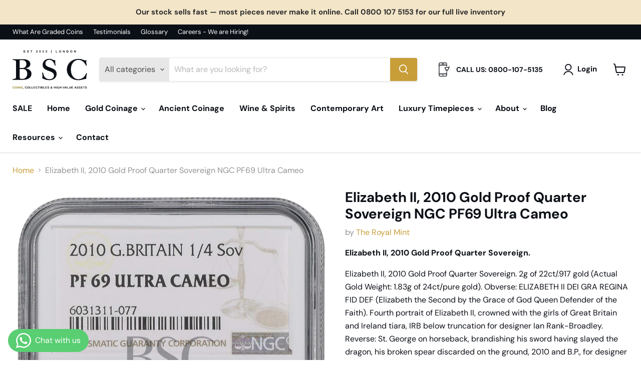

--- FILE ---
content_type: text/html; charset=utf-8
request_url: https://bathspacapital.com/collections/all/products/elizabeth-ii-2010-gold-proof-quarter-sovereign-ngc-pf69-1?view=recently-viewed
body_size: 913
content:






















  












<li
  class="productgrid--item  imagestyle--natural      productitem--emphasis  product-recently-viewed-card    show-actions--mobile"
  data-product-item
  data-product-quickshop-url="/collections/all/products/elizabeth-ii-2010-gold-proof-quarter-sovereign-ngc-pf69-1"
  
    data-recently-viewed-card
  
>
  <div class="productitem" data-product-item-content>
    
    
    
    

    

    

    <div class="productitem__container">
      <div class="product-recently-viewed-card-time" data-product-handle="elizabeth-ii-2010-gold-proof-quarter-sovereign-ngc-pf69-1">
      <button
        class="product-recently-viewed-card-remove"
        aria-label="close"
        data-remove-recently-viewed
      >
        


                                                                      <svg class="icon-remove "    aria-hidden="true"    focusable="false"    role="presentation"    xmlns="http://www.w3.org/2000/svg" width="10" height="10" viewBox="0 0 10 10" xmlns="http://www.w3.org/2000/svg">      <path fill="currentColor" d="M6.08785659,5 L9.77469752,1.31315906 L8.68684094,0.225302476 L5,3.91214341 L1.31315906,0.225302476 L0.225302476,1.31315906 L3.91214341,5 L0.225302476,8.68684094 L1.31315906,9.77469752 L5,6.08785659 L8.68684094,9.77469752 L9.77469752,8.68684094 L6.08785659,5 Z"></path>    </svg>                                              

      </button>
    </div>

      <div class="productitem__image-container">
        <a
          class="productitem--image-link"
          href="/collections/all/products/elizabeth-ii-2010-gold-proof-quarter-sovereign-ngc-pf69-1"
          aria-label="/products/elizabeth-ii-2010-gold-proof-quarter-sovereign-ngc-pf69-1"
          tabindex="-1"
          data-product-page-link
        >
          <figure
            class="productitem--image"
            data-product-item-image
            
              style="--product-grid-item-image-aspect-ratio: 0.7058823529411765;"
            
          >
            
              
                
                

  
    <noscript data-rimg-noscript>
      <img
        
          src="//bathspacapital.com/cdn/shop/products/6031311-077mb_512x726.jpg?v=1690452789"
        

        alt="Elizabeth II, 2010 Gold Proof Quarter Sovereign NGC PF69 Ultra Cameo"
        data-rimg="noscript"
        srcset="//bathspacapital.com/cdn/shop/products/6031311-077mb_512x726.jpg?v=1690452789 1x, //bathspacapital.com/cdn/shop/products/6031311-077mb_1024x1452.jpg?v=1690452789 2x, //bathspacapital.com/cdn/shop/products/6031311-077mb_1536x2178.jpg?v=1690452789 3x, //bathspacapital.com/cdn/shop/products/6031311-077mb_1920x2723.jpg?v=1690452789 3.75x"
        class="productitem--image-alternate"
        
        
      >
    </noscript>
  

  <img
    
      src="//bathspacapital.com/cdn/shop/products/6031311-077mb_512x726.jpg?v=1690452789"
    
    alt="Elizabeth II, 2010 Gold Proof Quarter Sovereign NGC PF69 Ultra Cameo"

    
      data-rimg="lazy"
      data-rimg-scale="1"
      data-rimg-template="//bathspacapital.com/cdn/shop/products/6031311-077mb_{size}.jpg?v=1690452789"
      data-rimg-max="1920x2720"
      data-rimg-crop="false"
      
      srcset="data:image/svg+xml;utf8,<svg%20xmlns='http://www.w3.org/2000/svg'%20width='512'%20height='726'></svg>"
    

    class="productitem--image-alternate"
    
    
  >



  <div data-rimg-canvas></div>


              
              

  
    <noscript data-rimg-noscript>
      <img
        
          src="//bathspacapital.com/cdn/shop/products/6031311-077ma_512x726.jpg?v=1690452784"
        

        alt="Elizabeth II, 2010 Gold Proof Quarter Sovereign NGC PF69 Ultra Cameo"
        data-rimg="noscript"
        srcset="//bathspacapital.com/cdn/shop/products/6031311-077ma_512x726.jpg?v=1690452784 1x, //bathspacapital.com/cdn/shop/products/6031311-077ma_1024x1452.jpg?v=1690452784 2x, //bathspacapital.com/cdn/shop/products/6031311-077ma_1536x2178.jpg?v=1690452784 3x, //bathspacapital.com/cdn/shop/products/6031311-077ma_1920x2723.jpg?v=1690452784 3.75x"
        class="productitem--image-primary"
        
        
      >
    </noscript>
  

  <img
    
      src="//bathspacapital.com/cdn/shop/products/6031311-077ma_512x726.jpg?v=1690452784"
    
    alt="Elizabeth II, 2010 Gold Proof Quarter Sovereign NGC PF69 Ultra Cameo"

    
      data-rimg="lazy"
      data-rimg-scale="1"
      data-rimg-template="//bathspacapital.com/cdn/shop/products/6031311-077ma_{size}.jpg?v=1690452784"
      data-rimg-max="1920x2720"
      data-rimg-crop="false"
      
      srcset="data:image/svg+xml;utf8,<svg%20xmlns='http://www.w3.org/2000/svg'%20width='512'%20height='726'></svg>"
    

    class="productitem--image-primary"
    
    
  >



  <div data-rimg-canvas></div>


            

            


























<span class="productitem__badge productitem__badge--soldout">
    Contact For Price
  </span>
          </figure>
        </a>
      </div><div class="productitem--info">
        
          
        

        
          






























<div class="price productitem__price ">
  
    <div
      class="price__compare-at visible"
      data-price-compare-container
    >

      
        <span class="money price__original" data-price-original></span>
      
    </div>


    
      
      <div class="price__compare-at--hidden" data-compare-price-range-hidden>
        
          <span class="visually-hidden">Original price</span>
          <span class="money price__compare-at--min" data-price-compare-min>
            £0.25
          </span>
          -
          <span class="visually-hidden">Original price</span>
          <span class="money price__compare-at--max" data-price-compare-max>
            £0.25
          </span>
        
      </div>
      <div class="price__compare-at--hidden" data-compare-price-hidden>
        <span class="visually-hidden">Original price</span>
        <span class="money price__compare-at--single" data-price-compare>
          
        </span>
      </div>
    
  

  <div class="price__current price__current--emphasize " data-price-container>

    

    
      
      
      <span class="money" data-price>
        £0.25
      </span>
    
    
  </div>

  
    
    <div class="price__current--hidden" data-current-price-range-hidden>
      
        <span class="money price__current--min" data-price-min>£0.25</span>
        -
        <span class="money price__current--max" data-price-max>£0.25</span>
      
    </div>
    <div class="price__current--hidden" data-current-price-hidden>
      <span class="visually-hidden">Current price</span>
      <span class="money" data-price>
        £0.25
      </span>
    </div>
  

  
    
    
    
    

    <div
      class="
        productitem__unit-price
        hidden
      "
      data-unit-price
    >
      <span class="productitem__total-quantity" data-total-quantity></span> | <span class="productitem__unit-price--amount money" data-unit-price-amount></span> / <span class="productitem__unit-price--measure" data-unit-price-measure></span>
    </div>
  

  
</div>


        

        <h2 class="productitem--title">
          <a href="/collections/all/products/elizabeth-ii-2010-gold-proof-quarter-sovereign-ngc-pf69-1" data-product-page-link>
            Elizabeth II, 2010 Gold Proof Quarter Sovereign NGC PF69 Ultra Cameo
          </a>
        </h2>

        
          
            <span class="productitem--vendor">
              <a href="/collections/vendors?q=The%20Royal%20Mint" title="The Royal Mint">The Royal Mint</a>
            </span>
          
        

        

        
          
            <div class="productitem__stock-level">
              







<div class="product-stock-level-wrapper" >
  
    <span class="
  product-stock-level
  product-stock-level--none
  
">
      

      <span class="product-stock-level__text">
        
        <div class="product-stock-level__badge-text">
          
  
    
      Call us: 0800 107 5135
    
  

        </div>
      </span>
    </span>
  
</div>

            </div>
          

          
            
          
        

        
          <div class="productitem--description">
            <p>Elizabeth II, 2010 Gold Proof Quarter Sovereign.
Elizabeth II, 2010 Gold Proof Quarter Sovereign. 2g of 22ct/.917 gold (Actual Gold Weight: 1.83g o...</p>

            
              <a
                href="/collections/all/products/elizabeth-ii-2010-gold-proof-quarter-sovereign-ngc-pf69-1"
                class="productitem--link"
                data-product-page-link
              >
                View full details
              </a>
            
          </div>
        
      </div>

      
    </div>
  </div>

  
    <script type="application/json" data-quick-buy-settings>
      {
        "cart_redirection": true,
        "money_format": "£{{amount}}"
      }
    </script>
  
</li>


--- FILE ---
content_type: text/javascript; charset=utf-8
request_url: https://bathspacapital.com/products/elizabeth-ii-2010-gold-proof-quarter-sovereign-ngc-pf69-1.js
body_size: 1301
content:
{"id":7020915556532,"title":"Elizabeth II, 2010 Gold Proof Quarter Sovereign NGC PF69 Ultra Cameo","handle":"elizabeth-ii-2010-gold-proof-quarter-sovereign-ngc-pf69-1","description":"\u003cp\u003e\u003cstrong\u003eElizabeth II, 2010 Gold Proof Quarter Sovereign.\u003c\/strong\u003e\u003c\/p\u003e\n\u003cp\u003e\u003cspan\u003eElizabeth II, 2010 Gold Proof Quarter Sovereign. 2g of 22ct\/.917 gold (Actual Gold Weight: 1.83g of 24ct\/pure gold). Obverse: ELIZABETH II DEI GRA REGINA FID DEF (\u003cspan style=\"font-weight: 400;\" data-mce-fragment=\"1\" data-mce-style=\"font-weight: 400;\"\u003eElizabeth the Second by the Grace of God Queen Defender of the Faith\u003c\/span\u003e). Fourth portrait of Elizabeth II, crowned with the girls of Great Britain and Ireland tiara, IRB below truncation for designer Ian Rank-Broadley. Reverse: St. George on horseback, brandishing his sword having slayed the dragon, his broken spear discarded on the ground, 2010 and B.P., for designer Benedetto Pistrucci, in exergue. Mint State\/Proof FDC. \u003c\/span\u003e\u003c\/p\u003e\n\u003cp\u003e\u003cstrong\u003eAuthenticated and graded by NGC as PF69 Ultra Cameo, certification no. \u003c\/strong\u003e\u003cstrong\u003e\u003cspan data-sheets-userformat='{\"2\":14339,\"3\":{\"1\":0,\"3\":1},\"4\":{\"1\":2,\"2\":16776960},\"14\":{\"1\":2,\"2\":0},\"15\":\"Calibri\",\"16\":12}' data-sheets-value='{\"1\":2,\"2\":\"6031311-077\"}'\u003e6031311-077.\u003c\/span\u003e\u003c\/strong\u003e\u003c\/p\u003e\n\u003cp\u003e\u003cstrong\u003eReferences: S. SC7, KM #1002, Marsh 601A.  \u003c\/strong\u003e\u003c\/p\u003e\n\u003cstyle type=\"text\/css\"\u003e\u003c!--\ntd {border: 1px solid #ccc;}br {mso-data-placement:same-cell;}\n--\u003e\u003c\/style\u003e","published_at":"2022-01-12T12:51:26+00:00","created_at":"2022-01-12T12:51:26+00:00","vendor":"The Royal Mint","type":"Gold Coinage","tags":[],"price":25,"price_min":25,"price_max":25,"available":false,"price_varies":false,"compare_at_price":null,"compare_at_price_min":0,"compare_at_price_max":0,"compare_at_price_varies":false,"variants":[{"id":41132105269428,"title":"Default Title","option1":"Default Title","option2":null,"option3":null,"sku":"","requires_shipping":true,"taxable":true,"featured_image":null,"available":false,"name":"Elizabeth II, 2010 Gold Proof Quarter Sovereign NGC PF69 Ultra Cameo","public_title":null,"options":["Default Title"],"price":25,"weight":0,"compare_at_price":null,"inventory_management":"shopify","barcode":"","requires_selling_plan":false,"selling_plan_allocations":[]}],"images":["\/\/cdn.shopify.com\/s\/files\/1\/0089\/2508\/5777\/products\/6031311-077ma.jpg?v=1690452784","\/\/cdn.shopify.com\/s\/files\/1\/0089\/2508\/5777\/products\/6031311-077mb.jpg?v=1690452789","\/\/cdn.shopify.com\/s\/files\/1\/0089\/2508\/5777\/files\/2010sova_9b13b20c-6ddc-4413-a34d-e7a50aa34e9c.jpg?v=1692697779","\/\/cdn.shopify.com\/s\/files\/1\/0089\/2508\/5777\/files\/2010sovb_0e4ab439-e7a0-4ea8-85fd-ba44ca4be608.jpg?v=1692697779"],"featured_image":"\/\/cdn.shopify.com\/s\/files\/1\/0089\/2508\/5777\/products\/6031311-077ma.jpg?v=1690452784","options":[{"name":"Title","position":1,"values":["Default Title"]}],"url":"\/products\/elizabeth-ii-2010-gold-proof-quarter-sovereign-ngc-pf69-1","media":[{"alt":"Elizabeth II, 2010 Gold Proof Quarter Sovereign NGC PF69 Ultra Cameo","id":24470557098164,"position":1,"preview_image":{"aspect_ratio":0.706,"height":2720,"width":1920,"src":"https:\/\/cdn.shopify.com\/s\/files\/1\/0089\/2508\/5777\/products\/6031311-077ma.jpg?v=1690452784"},"aspect_ratio":0.706,"height":2720,"media_type":"image","src":"https:\/\/cdn.shopify.com\/s\/files\/1\/0089\/2508\/5777\/products\/6031311-077ma.jpg?v=1690452784","width":1920},{"alt":"Elizabeth II, 2010 Gold Proof Quarter Sovereign NGC PF69 Ultra Cameo","id":24470557130932,"position":2,"preview_image":{"aspect_ratio":0.706,"height":2720,"width":1920,"src":"https:\/\/cdn.shopify.com\/s\/files\/1\/0089\/2508\/5777\/products\/6031311-077mb.jpg?v=1690452789"},"aspect_ratio":0.706,"height":2720,"media_type":"image","src":"https:\/\/cdn.shopify.com\/s\/files\/1\/0089\/2508\/5777\/products\/6031311-077mb.jpg?v=1690452789","width":1920},{"alt":"British Proof Coins for Sale","id":28918758015156,"position":3,"preview_image":{"aspect_ratio":1.0,"height":800,"width":800,"src":"https:\/\/cdn.shopify.com\/s\/files\/1\/0089\/2508\/5777\/files\/2010sova_9b13b20c-6ddc-4413-a34d-e7a50aa34e9c.jpg?v=1692697779"},"aspect_ratio":1.0,"height":800,"media_type":"image","src":"https:\/\/cdn.shopify.com\/s\/files\/1\/0089\/2508\/5777\/files\/2010sova_9b13b20c-6ddc-4413-a34d-e7a50aa34e9c.jpg?v=1692697779","width":800},{"alt":"British Proof Coins for Sale","id":28918758047924,"position":4,"preview_image":{"aspect_ratio":1.0,"height":800,"width":800,"src":"https:\/\/cdn.shopify.com\/s\/files\/1\/0089\/2508\/5777\/files\/2010sovb_0e4ab439-e7a0-4ea8-85fd-ba44ca4be608.jpg?v=1692697779"},"aspect_ratio":1.0,"height":800,"media_type":"image","src":"https:\/\/cdn.shopify.com\/s\/files\/1\/0089\/2508\/5777\/files\/2010sovb_0e4ab439-e7a0-4ea8-85fd-ba44ca4be608.jpg?v=1692697779","width":800}],"requires_selling_plan":false,"selling_plan_groups":[]}

--- FILE ---
content_type: image/svg+xml
request_url: https://bathspacapital.com/cdn/shop/files/White_Full_Logo_Gold_Text_335x175.svg?v=1748932056
body_size: 6621
content:
<svg xmlns="http://www.w3.org/2000/svg" fill="none" viewBox="0 0 686 359" height="359" width="686">
<path fill="#0B0F16" d="M118.128 23.2919H102.173V3.72519H117.559V6.88203H106.268V11.8021H116.706V14.9874H106.268V20.135H118.128V23.2919Z"></path>
<path fill="#0B0F16" d="M150.179 17.6608C150.179 21.5002 147.278 23.5763 141.789 23.5763C136.784 23.5763 133.94 21.813 133.144 18.2011L137.097 17.547C137.637 19.6231 139.145 20.5048 141.903 20.5048C144.776 20.5048 146.198 19.6231 146.198 17.8883C146.198 17.3479 146.027 16.8929 145.686 16.5232C145.373 16.1534 144.889 15.869 144.292 15.6131C143.695 15.3571 142.557 15.0727 140.879 14.7314C139.429 14.3902 138.405 14.1058 137.808 13.9067C137.239 13.7076 136.727 13.4517 136.244 13.1673C134.907 12.3141 134.054 10.9774 134.054 8.90126C134.054 5.37471 136.756 3.4408 141.846 3.4408C146.71 3.4408 148.956 4.83435 149.667 8.33246L145.686 8.87282C145.259 7.19487 144.122 6.34167 141.761 6.34167C139.287 6.34167 138.035 7.10955 138.035 8.67374C138.035 9.18566 138.178 9.61226 138.434 9.9251C138.69 10.2379 139.088 10.5223 139.6 10.7499C140.14 10.9774 141.192 11.2618 142.756 11.6031C144.633 12.0012 145.97 12.3709 146.795 12.7122C147.62 13.0535 148.245 13.4517 148.729 13.9067C149.667 14.7883 150.179 16.0397 150.179 17.6608Z"></path>
<path fill="#0B0F16" d="M181.435 6.88203H175.092V23.2919H170.997V6.88203H164.683V3.72519H181.435V6.88203Z"></path>
<path fill="#0B0F16" d="M230.512 23.2919H216.832V20.5901C217.856 18.3433 219.705 16.2672 222.549 13.9636C225.279 11.7737 226.246 10.4939 226.246 9.10034C226.246 7.39395 225.393 6.54075 223.686 6.54075C222.008 6.54075 221.184 7.42239 220.928 9.24254L217.003 9.01502C217.429 5.37471 219.762 3.4408 223.658 3.4408C227.867 3.4408 230.199 5.43159 230.199 8.9297C230.199 14.4755 222.918 16.4378 221.44 20.0782H230.512V23.2919Z"></path>
<path fill="#0B0F16" d="M259.369 13.5085C259.369 20.1066 257.122 23.5763 252.572 23.5763C248.107 23.5763 245.86 20.2204 245.86 13.5085C245.86 6.45543 247.908 3.4408 252.685 3.4408C257.321 3.4408 259.369 6.79671 259.369 13.5085ZM255.444 13.5085C255.444 8.16182 254.818 6.48387 252.657 6.48387C250.325 6.48387 249.756 8.19026 249.756 13.5085C249.756 18.8268 250.41 20.5048 252.6 20.5048C254.762 20.5048 255.444 18.6562 255.444 13.5085Z"></path>
<path fill="#0B0F16" d="M288.624 23.2919H275.399V20.391H280.234V7.05267L275.542 9.98198V6.91047L280.462 3.72519H284.159V20.391H288.624V23.2919Z"></path>
<path fill="#0B0F16" d="M317.282 17.8598C317.282 21.5286 314.779 23.6047 310.343 23.6047C306.133 23.6047 303.574 21.6139 303.147 17.9736L307.129 17.6323C307.385 19.5094 308.437 20.4479 310.314 20.4479C312.22 20.4479 313.272 19.5378 313.272 17.6323C313.272 15.8975 312.02 14.9305 309.546 14.9305H308.181V11.7737H309.461C311.708 11.7737 312.817 10.8352 312.817 9.12878C312.817 7.50771 311.907 6.54075 310.2 6.54075C308.579 6.54075 307.527 7.47926 307.385 9.10034L303.489 8.81594C303.858 5.43159 306.389 3.4408 310.257 3.4408C314.353 3.4408 316.77 5.37471 316.77 8.6453C316.77 11.0627 315.32 12.6838 312.589 13.2241V13.281C315.632 13.6223 317.282 15.3571 317.282 17.8598Z"></path>
<path fill="#0B0F16" d="M412.748 23.292H398.158V3.72532H402.254V20.1352H412.748V23.292Z"></path>
<path fill="#0B0F16" d="M447.653 13.4233C447.71 19.5095 443.757 23.6617 437.727 23.5764C434.656 23.5764 432.239 22.6663 430.504 20.8746C428.769 19.0544 427.887 16.5802 427.887 13.4233C427.887 10.2665 428.769 7.82067 430.504 6.08583C432.239 4.32255 434.656 3.44092 437.756 3.44092C440.856 3.44092 443.302 4.32255 445.037 6.11427C446.771 7.87755 447.653 10.3234 447.653 13.4233ZM443.472 13.4233C443.472 9.21422 441.368 6.65463 437.756 6.65463C434.116 6.65463 432.011 9.18578 432.011 13.4233C432.011 17.7178 434.201 20.3342 437.727 20.3342C441.396 20.3342 443.472 17.86 443.472 13.4233Z"></path>
<path fill="#0B0F16" d="M480.567 23.292H475.761L467.229 8.21883C467.399 9.66926 467.485 10.8637 467.485 11.7454V23.292H463.844V3.72532H468.509L477.183 18.9122C477.012 17.5187 476.927 16.2389 476.927 15.1013V3.72532H480.567V23.292Z"></path>
<path fill="#0B0F16" d="M514.885 13.3665C514.97 19.3957 510.989 23.3773 505.358 23.292H497.451V3.72532H504.533C511.131 3.72532 514.885 7.13811 514.885 13.3665ZM510.761 13.3665C510.761 9.15734 508.515 6.88215 504.448 6.88215H501.547V20.1352H505.016C508.543 20.1352 510.761 17.5471 510.761 13.3665Z"></path>
<path fill="#0B0F16" d="M550.085 13.4233C550.141 19.5095 546.188 23.6617 540.159 23.5764C537.088 23.5764 534.67 22.6663 532.935 20.8746C531.2 19.0544 530.319 16.5802 530.319 13.4233C530.319 10.2665 531.2 7.82067 532.935 6.08583C534.67 4.32255 537.088 3.44092 540.187 3.44092C543.287 3.44092 545.733 4.32255 547.468 6.11427C549.203 7.87755 550.085 10.3234 550.085 13.4233ZM545.904 13.4233C545.904 9.21422 543.799 6.65463 540.187 6.65463C536.547 6.65463 534.443 9.18578 534.443 13.4233C534.443 17.7178 536.633 20.3342 540.159 20.3342C543.828 20.3342 545.904 17.86 545.904 13.4233Z"></path>
<path fill="#0B0F16" d="M582.999 23.292H578.192L569.66 8.21883C569.831 9.66926 569.916 10.8637 569.916 11.7454V23.292H566.276V3.72532H570.94L579.614 18.9122C579.444 17.5187 579.358 16.2389 579.358 15.1013V3.72532H582.999V23.292Z"></path>
<path fill="#0B0F16" d="M358.869 27.2135H355.229V0.280884H358.869V27.2135Z"></path>
<path fill="#8B7C24" d="M11.7063 351.772C14.0889 351.772 15.7595 350.594 16.6633 348.212L20.114 349.499C18.6077 353.141 15.7321 354.894 11.7063 354.894C5.65384 354.894 2.20312 351.279 2.20312 345.117C2.20312 338.9 5.48952 335.504 11.542 335.504C15.9512 335.504 18.7446 337.312 19.8675 340.735L16.3894 341.694C15.8143 339.804 13.952 338.599 11.6241 338.599C8.03647 338.599 6.17418 340.845 6.17418 345.117C6.17418 349.417 8.11863 351.772 11.7063 351.772Z"></path>
<path fill="#8B7C24" d="M42.3705 345.117C42.4253 350.978 38.6185 354.976 32.8126 354.894C29.8548 354.894 27.527 354.017 25.8564 352.292C24.1858 350.539 23.3368 348.157 23.3368 345.117C23.3368 342.077 24.1858 339.722 25.8564 338.051C27.527 336.353 29.8548 335.504 32.84 335.504C35.8251 335.504 38.1804 336.353 39.8509 338.078C41.5215 339.776 42.3705 342.132 42.3705 345.117ZM38.3447 345.117C38.3447 341.064 36.3181 338.599 32.84 338.599C29.3345 338.599 27.3079 341.036 27.3079 345.117C27.3079 349.252 29.4166 351.772 32.8126 351.772C36.3455 351.772 38.3447 349.389 38.3447 345.117Z"></path>
<path fill="#8B7C24" d="M50.6774 354.62H46.7337V335.778H50.6774V354.62Z"></path>
<path fill="#8B7C24" d="M71.8287 354.62H67.2003L58.9843 340.105C59.1487 341.502 59.2308 342.652 59.2308 343.501V354.62H55.7253V335.778H60.2167L68.5696 350.402C68.4053 349.061 68.3232 347.828 68.3232 346.733V335.778H71.8287V354.62Z"></path>
<path fill="#8B7C24" d="M92.2229 349.197C92.2229 352.895 89.4295 354.894 84.1439 354.894C79.3238 354.894 76.5851 353.196 75.8183 349.718L79.6251 349.088C80.1454 351.087 81.5969 351.936 84.2534 351.936C87.0194 351.936 88.3888 351.087 88.3888 349.417C88.3888 348.896 88.2244 348.458 87.8958 348.102C87.5946 347.746 87.129 347.472 86.5539 347.226C85.9788 346.979 84.8833 346.705 83.2675 346.377C81.8708 346.048 80.8848 345.774 80.3097 345.582C79.762 345.391 79.269 345.144 78.8035 344.87C77.5163 344.049 76.6947 342.762 76.6947 340.762C76.6947 337.366 79.2964 335.504 84.1986 335.504C88.8817 335.504 91.0453 336.846 91.7299 340.215L87.8958 340.735C87.485 339.119 86.3895 338.298 84.1165 338.298C81.7338 338.298 80.5288 339.037 80.5288 340.543C80.5288 341.036 80.6657 341.447 80.9122 341.748C81.1587 342.05 81.5421 342.323 82.0351 342.543C82.5554 342.762 83.5687 343.035 85.075 343.364C86.8825 343.748 88.1697 344.104 88.9639 344.432C89.7581 344.761 90.3606 345.144 90.8262 345.582C91.7299 346.431 92.2229 347.636 92.2229 349.197Z"></path>
<path fill="#0B0F16" d="M100.439 350.539V353.744C100.439 355.852 100 357.441 98.9872 358.865H96.5224C97.5905 357.578 98.3025 355.962 98.3025 354.62H96.5772V350.539H100.439Z"></path>
<path fill="#0B0F16" d="M123.269 351.772C125.652 351.772 127.322 350.594 128.226 348.212L131.677 349.499C130.171 353.141 127.295 354.894 123.269 354.894C117.217 354.894 113.766 351.279 113.766 345.117C113.766 338.9 117.052 335.504 123.105 335.504C127.514 335.504 130.308 337.312 131.43 340.735L127.952 341.694C127.377 339.804 125.515 338.599 123.187 338.599C119.599 338.599 117.737 340.845 117.737 345.117C117.737 349.417 119.682 351.772 123.269 351.772Z"></path>
<path fill="#0B0F16" d="M153.933 345.117C153.988 350.978 150.182 354.976 144.376 354.894C141.418 354.894 139.09 354.017 137.419 352.292C135.749 350.539 134.9 348.157 134.9 345.117C134.9 342.077 135.749 339.722 137.419 338.051C139.09 336.353 141.418 335.504 144.403 335.504C147.388 335.504 149.743 336.353 151.414 338.078C153.084 339.776 153.933 342.132 153.933 345.117ZM149.908 345.117C149.908 341.064 147.881 338.599 144.403 338.599C140.897 338.599 138.871 341.036 138.871 345.117C138.871 349.252 140.98 351.772 144.376 351.772C147.908 351.772 149.908 349.389 149.908 345.117Z"></path>
<path fill="#0B0F16" d="M172.346 354.62H158.297V335.778H162.24V351.58H172.346V354.62Z"></path>
<path fill="#0B0F16" d="M190.458 354.62H176.408V335.778H180.352V351.58H190.458V354.62Z"></path>
<path fill="#0B0F16" d="M209.884 354.62H194.52V335.778H209.336V338.818H198.463V343.556H208.514V346.623H198.463V351.58H209.884V354.62Z"></path>
<path fill="#0B0F16" d="M222.947 351.772C225.329 351.772 227 350.594 227.904 348.212L231.355 349.499C229.848 353.141 226.973 354.894 222.947 354.894C216.894 354.894 213.444 351.279 213.444 345.117C213.444 338.9 216.73 335.504 222.783 335.504C227.192 335.504 229.985 337.312 231.108 340.735L227.63 341.694C227.055 339.804 225.193 338.599 222.865 338.599C219.277 338.599 217.415 340.845 217.415 345.117C217.415 349.417 219.359 351.772 222.947 351.772Z"></path>
<path fill="#0B0F16" d="M249.887 338.818H243.779V354.62H239.836V338.818H233.756V335.778H249.887V338.818Z"></path>
<path fill="#0B0F16" d="M257.345 354.62H253.401V335.778H257.345V354.62Z"></path>
<path fill="#0B0F16" d="M279.098 349.252C279.098 352.648 276.387 354.62 271.814 354.62H262.393V335.778H271.019C275.62 335.778 278.003 337.366 278.003 340.516C278.003 342.625 276.825 344.186 274.415 344.706C277.455 345.062 279.098 346.65 279.098 349.252ZM274.032 341.036C274.032 339.366 272.936 338.708 270.828 338.708H266.336V343.364H270.855C273.073 343.364 274.032 342.597 274.032 341.036ZM275.127 348.924C275.127 347.171 273.868 346.294 271.348 346.294H266.336V351.69H271.485C274.004 351.69 275.127 350.786 275.127 348.924Z"></path>
<path fill="#0B0F16" d="M297.576 354.62H283.526V335.778H287.47V351.58H297.576V354.62Z"></path>
<path fill="#0B0F16" d="M317.002 354.62H301.638V335.778H316.454V338.818H305.581V343.556H315.632V346.623H305.581V351.58H317.002V354.62Z"></path>
<path fill="#0B0F16" d="M336.638 349.197C336.638 352.895 333.844 354.894 328.559 354.894C323.739 354.894 321 353.196 320.233 349.718L324.04 349.088C324.56 351.087 326.012 351.936 328.668 351.936C331.434 351.936 332.804 351.087 332.804 349.417C332.804 348.896 332.639 348.458 332.311 348.102C332.009 347.746 331.544 347.472 330.969 347.226C330.393 346.979 329.298 346.705 327.682 346.377C326.286 346.048 325.3 345.774 324.724 345.582C324.177 345.391 323.684 345.144 323.218 344.87C321.931 344.049 321.109 342.762 321.109 340.762C321.109 337.366 323.711 335.504 328.613 335.504C333.296 335.504 335.46 336.846 336.145 340.215L332.311 340.735C331.9 339.119 330.804 338.298 328.531 338.298C326.149 338.298 324.944 339.037 324.944 340.543C324.944 341.036 325.08 341.447 325.327 341.748C325.573 342.05 325.957 342.323 326.45 342.543C326.97 342.762 327.984 343.035 329.49 343.364C331.297 343.748 332.584 344.104 333.379 344.432C334.173 344.761 334.775 345.144 335.241 345.582C336.145 346.431 336.638 347.636 336.638 349.197Z"></path>
<path fill="#0B0F16" d="M349.271 349.471C349.271 347.061 350.641 345.199 353.79 343.748C353.133 342.406 352.804 341.173 352.804 340.023C352.804 337.257 354.639 335.668 357.843 335.668C360.829 335.668 362.691 337.202 362.691 339.64C362.691 340.324 362.527 340.954 362.171 341.502C361.815 342.05 361.322 342.57 360.692 343.035C360.062 343.501 358.966 344.104 357.46 344.816C358.336 346.377 359.432 347.883 360.719 349.307C361.65 347.91 362.362 346.294 362.828 344.46L365.621 345.391C365.019 347.472 364.17 349.334 363.047 351.005C363.814 351.662 364.608 351.991 365.43 351.991C366.005 351.991 366.525 351.909 366.991 351.772V354.483C366.498 354.675 365.922 354.784 365.238 354.784C363.704 354.784 362.061 354.237 360.829 353.169C359.322 354.319 357.624 354.894 355.762 354.894C351.627 354.894 349.271 352.895 349.271 349.471ZM359.706 339.667C359.706 338.654 358.994 337.942 357.816 337.942C356.419 337.942 355.707 338.763 355.707 340.05C355.707 340.817 355.954 341.666 356.419 342.625C357.35 342.214 358.008 341.885 358.419 341.611C359.268 341.064 359.706 340.461 359.706 339.667ZM358.61 351.334C357.131 349.69 355.926 348.02 354.968 346.294C353.434 347.007 352.667 348.047 352.667 349.417C352.667 351.169 353.9 352.347 355.899 352.347C357.077 352.347 358.035 351.854 358.61 351.334Z"></path>
<path fill="#0B0F16" d="M396.13 354.62H392.186V346.541H383.97V354.62H380.027V335.778H383.97V343.282H392.186V335.778H396.13V354.62Z"></path>
<path fill="#0B0F16" d="M405.104 354.62H401.16V335.778H405.104V354.62Z"></path>
<path fill="#0B0F16" d="M419.107 351.799C421.161 351.799 423.243 351.115 424.311 350.211V347.609H419.71V344.679H427.926V351.607C425.927 353.661 422.503 354.894 418.998 354.894C412.863 354.894 409.44 351.361 409.44 345.117C409.44 338.9 412.863 335.504 419.08 335.504C423.489 335.504 426.31 337.147 427.515 340.406L423.873 341.502C423.106 339.612 421.353 338.599 419.08 338.599C415.383 338.599 413.411 340.927 413.411 345.117C413.411 349.389 415.492 351.799 419.107 351.799Z"></path>
<path fill="#0B0F16" d="M448.94 354.62H444.996V346.541H436.78V354.62H432.837V335.778H436.78V343.282H444.996V335.778H448.94V354.62Z"></path>
<path fill="#0B0F16" d="M460.16 349.143H453.204V345.884H460.16V349.143Z"></path>
<path fill="#0B0F16" d="M480.7 335.778L473.771 354.62H469.773L462.817 335.778H466.924L470.813 347.883C471.06 348.677 471.389 349.855 471.799 351.443L472.073 350.293L472.758 347.883L476.619 335.778H480.7Z"></path>
<path fill="#0B0F16" d="M499.289 354.62H495.373L493.702 349.8H486.527L484.857 354.62H480.913L487.787 335.778H492.443L499.289 354.62ZM490.389 339.612L490.115 338.681L490.033 338.982L489.704 340.078L487.403 346.842H492.826L490.964 341.42L490.389 339.612Z"></path>
<path fill="#0B0F16" d="M517.246 354.62H503.197V335.778H507.141V351.58H517.246V354.62Z"></path>
<path fill="#0B0F16" d="M529.141 354.894C523.965 354.894 521.117 352.265 521.117 347.554V335.778H525.06V347.253C525.06 350.211 526.512 351.799 529.25 351.799C532.071 351.799 533.632 350.156 533.632 347.116V335.778H537.576V347.363C537.576 352.155 534.509 354.894 529.141 354.894Z"></path>
<path fill="#0B0F16" d="M557.806 354.62H542.442V335.778H557.258V338.818H546.386V343.556H556.437V346.623H546.386V351.58H557.806V354.62Z"></path>
<path fill="#0B0F16" d="M587.28 354.62H583.363L581.693 349.8H574.517L572.847 354.62H568.903L575.777 335.778H580.433L587.28 354.62ZM578.379 339.612L578.105 338.681L578.023 338.982L577.694 340.078L575.394 346.842H580.816L578.954 341.42L578.379 339.612Z"></path>
<path fill="#0B0F16" d="M606.551 349.197C606.551 352.895 603.757 354.894 598.472 354.894C593.652 354.894 590.913 353.196 590.146 349.718L593.953 349.088C594.473 351.087 595.925 351.936 598.581 351.936C601.347 351.936 602.717 351.087 602.717 349.417C602.717 348.896 602.552 348.458 602.224 348.102C601.922 347.746 601.457 347.472 600.882 347.226C600.307 346.979 599.211 346.705 597.595 346.377C596.199 346.048 595.213 345.774 594.638 345.582C594.09 345.391 593.597 345.144 593.131 344.87C591.844 344.049 591.023 342.762 591.023 340.762C591.023 337.366 593.624 335.504 598.527 335.504C603.21 335.504 605.373 336.846 606.058 340.215L602.224 340.735C601.813 339.119 600.717 338.298 598.444 338.298C596.062 338.298 594.857 339.037 594.857 340.543C594.857 341.036 594.994 341.447 595.24 341.748C595.487 342.05 595.87 342.323 596.363 342.543C596.883 342.762 597.897 343.035 599.403 343.364C601.211 343.748 602.498 344.104 603.292 344.432C604.086 344.761 604.689 345.144 605.154 345.582C606.058 346.431 606.551 347.636 606.551 349.197Z"></path>
<path fill="#0B0F16" d="M626.187 349.197C626.187 352.895 623.393 354.894 618.108 354.894C613.288 354.894 610.549 353.196 609.782 349.718L613.589 349.088C614.109 351.087 615.561 351.936 618.217 351.936C620.983 351.936 622.353 351.087 622.353 349.417C622.353 348.896 622.188 348.458 621.86 348.102C621.558 347.746 621.093 347.472 620.518 347.226C619.943 346.979 618.847 346.705 617.231 346.377C615.835 346.048 614.849 345.774 614.274 345.582C613.726 345.391 613.233 345.144 612.767 344.87C611.48 344.049 610.659 342.762 610.659 340.762C610.659 337.366 613.26 335.504 618.163 335.504C622.846 335.504 625.009 336.846 625.694 340.215L621.86 340.735C621.449 339.119 620.353 338.298 618.08 338.298C615.698 338.298 614.493 339.037 614.493 340.543C614.493 341.036 614.63 341.447 614.876 341.748C615.123 342.05 615.506 342.323 615.999 342.543C616.519 342.762 617.533 343.035 619.039 343.364C620.846 343.748 622.134 344.104 622.928 344.432C623.722 344.761 624.325 345.144 624.79 345.582C625.694 346.431 626.187 347.636 626.187 349.197Z"></path>
<path fill="#0B0F16" d="M645.823 354.62H630.459V335.778H645.275V338.818H634.403V343.556H644.453V346.623H634.403V351.58H645.823V354.62Z"></path>
<path fill="#0B0F16" d="M664.692 338.818H658.585V354.62H654.641V338.818H648.561V335.778H664.692V338.818Z"></path>
<path fill="#0B0F16" d="M683.57 349.197C683.57 352.895 680.777 354.894 675.491 354.894C670.671 354.894 667.933 353.196 667.166 349.718L670.972 349.088C671.493 351.087 672.944 351.936 675.601 351.936C678.367 351.936 679.736 351.087 679.736 349.417C679.736 348.896 679.572 348.458 679.243 348.102C678.942 347.746 678.476 347.472 677.901 347.226C677.326 346.979 676.231 346.705 674.615 346.377C673.218 346.048 672.232 345.774 671.657 345.582C671.109 345.391 670.616 345.144 670.151 344.87C668.864 344.049 668.042 342.762 668.042 340.762C668.042 337.366 670.644 335.504 675.546 335.504C680.229 335.504 682.393 336.846 683.077 340.215L679.243 340.735C678.832 339.119 677.737 338.298 675.464 338.298C673.081 338.298 671.876 339.037 671.876 340.543C671.876 341.036 672.013 341.447 672.26 341.748C672.506 342.05 672.89 342.323 673.383 342.543C673.903 342.762 674.916 343.035 676.422 343.364C678.23 343.748 679.517 344.104 680.311 344.432C681.106 344.761 681.708 345.144 682.174 345.582C683.077 346.431 683.57 347.636 683.57 349.197Z"></path>
<path fill="#0B0F16" d="M0 274.468V268.827L15.5134 265.724C22.4709 264.22 26.8899 262.527 28.7703 260.647C30.8388 258.767 31.873 254.912 31.873 249.083V110.026C31.873 104.009 30.8388 100.06 28.7703 98.1795C26.8899 96.2991 22.4709 94.7007 15.5134 93.3844L0 90.2817V84.6405H99.5679C112.543 84.6405 123.825 86.5209 133.415 90.2817C143.005 93.8545 150.433 98.9317 155.698 105.513C160.963 112.095 163.596 119.804 163.596 128.642C163.596 140.489 159.459 149.609 151.185 156.002C142.911 162.208 132.099 166.344 118.748 168.413V168.977C127.962 169.917 136.8 172.362 145.262 176.311C153.724 180.071 160.587 185.431 165.852 192.388C171.306 199.346 174.032 207.807 174.032 217.774C174.032 231.313 170.365 242.219 163.032 250.493C155.886 258.767 146.202 264.878 133.979 268.827C121.945 272.588 108.594 274.468 93.9266 274.468H0ZM84.0545 266.288H91.106C99.7559 266.288 107.372 264.314 113.953 260.365C120.534 256.416 125.706 250.869 129.466 243.723C133.415 236.578 135.39 228.21 135.39 218.62C135.39 209.782 133.697 202.072 130.313 195.491C127.116 188.721 122.227 183.55 115.645 179.977C109.064 176.217 100.696 174.336 90.5419 174.336H65.7204V249.365C65.7204 255.57 66.9427 259.895 69.3872 262.339C72.0198 264.784 76.9089 266.1 84.0545 266.288ZM65.7204 165.874H92.5163C103.423 165.874 111.979 162.207 118.184 154.874C124.389 147.54 127.492 138.984 127.492 129.206C127.492 117.924 124.013 109.086 117.056 102.692C110.098 96.111 100.32 92.8203 87.7213 92.8203H65.7204V165.874Z"></path>
<path fill="#0B0F16" d="M341.022 277.289C325.038 277.289 311.311 275.314 299.841 271.365C288.558 267.229 279.626 263.468 273.045 260.083C274.549 251.809 275.207 243.253 275.019 234.415C275.019 225.577 273.891 216.739 271.634 207.902H280.942C282.071 219.56 285.079 229.996 289.968 239.21C295.046 248.424 301.909 255.664 310.559 260.929C319.209 266.194 329.551 268.827 341.586 268.827C348.167 268.827 354.467 267.605 360.484 265.16C366.501 262.527 371.39 258.673 375.151 253.596C379.1 248.518 381.074 242.219 381.074 234.697C381.074 227.552 379.57 221.723 376.561 217.21C373.741 212.509 368.664 208.184 361.33 204.235C353.997 200.286 343.466 195.961 329.739 191.26C312.815 185.431 299.841 178.567 290.815 170.669C281.789 162.584 277.276 151.113 277.276 136.258C277.276 126.668 279.532 117.736 284.045 109.462C288.746 101 295.704 94.2306 304.918 89.1535C314.32 84.0764 325.884 81.5378 339.611 81.5378C346.381 81.5378 352.022 82.29 356.535 83.7943C361.048 85.2987 365.091 86.897 368.664 88.5894C371.484 89.9057 374.023 91.1279 376.279 92.2562C378.724 93.3844 381.262 93.9486 383.895 93.9486L392.075 92.2562L392.921 92.8203C392.733 95.0768 392.545 97.4273 392.357 99.8719C392.169 102.316 392.075 104.667 392.075 106.923C392.075 112.001 392.357 116.984 392.921 121.873C393.673 126.762 394.425 130.993 395.178 134.565C395.93 138.138 396.494 140.677 396.87 142.181H389.818C386.622 131.651 382.579 122.531 377.69 114.821C372.989 107.111 367.347 101.094 360.766 96.7692C354.185 92.2562 346.475 89.9997 337.637 89.9997C330.867 89.9997 324.756 91.504 319.303 94.5127C314.038 97.5213 309.901 101.47 306.892 106.359C304.072 111.248 302.661 116.796 302.661 123.001C302.661 129.77 303.883 135.318 306.328 139.643C308.773 143.968 313.38 147.916 320.149 151.489C327.107 154.874 337.167 158.823 350.33 163.336C364.057 167.849 374.869 172.738 382.767 178.003C390.853 183.268 396.588 189.285 399.973 196.055C403.545 202.636 405.332 210.628 405.332 220.03C405.332 231.313 402.605 241.279 397.152 249.929C391.699 258.391 384.177 265.066 374.587 269.955C364.997 274.844 353.808 277.289 341.022 277.289Z"></path>
<path fill="#0B0F16" d="M606.766 277.571C590.97 277.571 576.491 275.126 563.328 270.237C550.353 265.16 539.071 258.203 529.481 249.365C520.079 240.527 512.745 230.278 507.48 218.62C502.403 206.961 499.864 194.363 499.864 180.824C499.864 166.344 502.591 153.088 508.044 141.053C513.497 129.018 521.019 118.582 530.609 109.744C540.387 100.906 551.67 94.1366 564.457 89.4356C577.243 84.5465 590.97 82.102 605.638 82.102C616.168 82.102 624.63 82.9481 631.023 84.6405C637.417 86.1448 642.87 87.7432 647.383 89.4356C650.956 90.9399 654.34 92.2562 657.537 93.3844C660.734 94.5127 664.306 95.0768 668.255 95.0768C670.324 95.0768 672.11 94.9828 673.615 94.7947C675.119 94.4187 676.811 94.0426 678.692 93.6665L679.82 94.5127C678.128 101.094 677.657 108.616 678.41 117.078C679.35 125.351 680.948 134.753 683.205 145.284H676.435C672.486 135.694 667.221 126.762 660.64 118.488C654.058 110.026 646.16 103.351 636.946 98.4615C627.92 93.3844 617.39 90.8459 605.356 90.8459C592.945 90.8459 581.474 94.6067 570.944 102.128C560.602 109.462 552.328 119.898 546.123 133.437C539.917 146.788 536.815 162.49 536.815 180.542C536.815 197.653 539.729 212.885 545.558 226.236C551.388 239.586 559.474 250.117 569.816 257.826C580.346 265.348 592.475 269.109 606.202 269.109C613.159 269.109 620.117 267.981 627.074 265.724C634.032 263.468 640.707 260.083 647.101 255.57C653.494 251.057 659.323 245.322 664.589 238.364C670.042 231.219 674.555 222.945 678.128 213.543H685.461C683.205 222.569 681.324 231.595 679.82 240.621C678.316 249.647 677.469 258.391 677.281 266.852H675.025C670.512 266.852 665.811 267.323 660.922 268.263C656.033 269.203 651.05 270.331 645.972 271.647C640.331 272.964 634.314 274.28 627.92 275.596C621.527 276.913 614.476 277.571 606.766 277.571Z"></path>
</svg>
